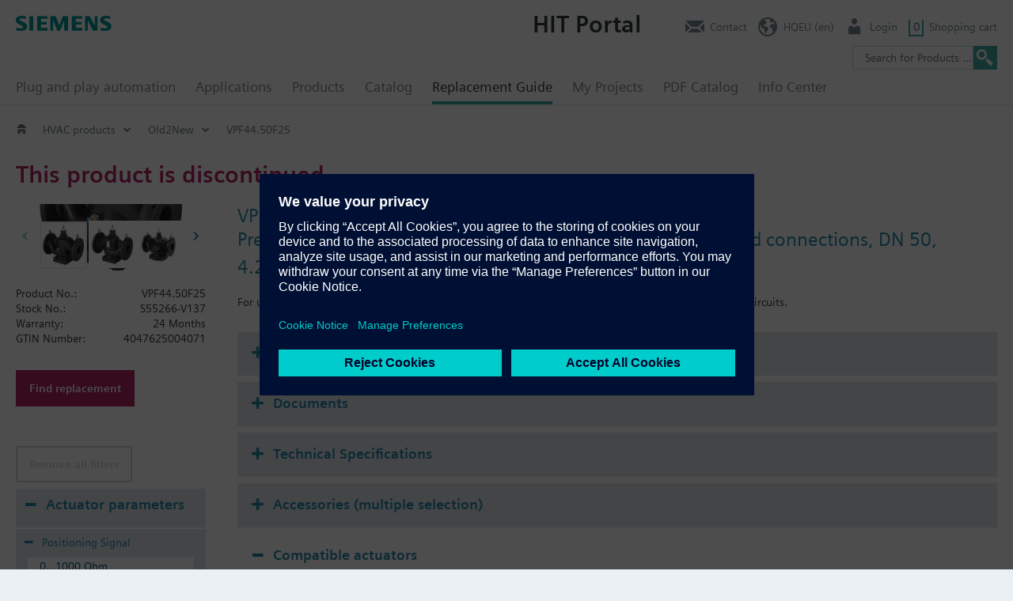

--- FILE ---
content_type: text/html; charset=utf-8
request_url: https://hit.sbt.siemens.com/RWD/app.aspx?module=Catalog&action=ShowProduct&key=S55266-V137&AspxAutoDetectCookieSupport=1
body_size: 3156
content:



<!DOCTYPE html>
<html lang="en">
<head>
    <meta charset="utf-8" />
    <meta name="viewport" content="width=device-width, initial-scale=1.0" />
    <title> HIT</title>
    <script src="https://assets.adobedtm.com/5dfc7d97c6fb/b2edbfa7680d/launch-d3d95c8f0da4-staging.min.js" async></script>

    <!-- IsDebugVersion:    False -->
<!-- isLegacy:          True -->
<script src="/RWD/App/ClientControllerConstants"></script>
    <link rel="stylesheet" href="/RWD/css/kernel/swiper.min.css?v=5txHYF-tGaO7Yzr7e471SDWsWfwva1tRH1oXY5OlQBw" />
    <link rel="stylesheet" href="/RWD/css/kernel/minified.css?v=P6DUH4mHvm6QmpGrw6nvrvF0dLFpOFsXvVEZM_xWrfw" />
    <script src="/RWD/js/kernel/swiper.min.js?v=hLjS_hmZ7kErY8ig_ePeWNPURZ1RwJW7e3ECr0OkFHg"></script>
    <script src="/RWD/js/kernel/minified.js?v=29A7YAHOqIo51RskDHbg7JcMK7TlzY_9FSJqmY_YuLw"></script>


            <script type="text/javascript" src="https://w3.siemens.com/ote/ote_config.js"></script>
            <script type="text/javascript" src="https://w3.siemens.com/ote/global/ote.js"></script>

</head>
<body class="">
    <div id="app">
        
        <div class="wp-wrp">
            <nav id="menu1" class="container">
                <div id="customerLogo"></div>
                <a id="menu1_x_lnkLogo" class="logo actionlink">
                    <img class="brand" src="/RWD/modules/hitBase/images/siemens-logo-en-2x.png" />
                </a>
                <a id="menuBurger" class="menuBurger"><span class="icon-reorder"></span></a>
                <a id="goUp" class=""><span class="icon-reorder"></span></a>
            </nav>
        </div>
        <section id="tools" class="container"></section>
        <section id="data" class="container"></section>
    </div>
    <section id="footer" class="">
            <div class="contact-bar">
                <ul class="actionlinklist container" id="footer_x_footerLinks"></ul>
            </div>
            <div class="container">
                <div id="footerGrp1">
                <ul class="actionlinklist" id="footer_x_lnkSocialMedia"></ul>
                <ul class="actionlinklist" id="footer_x_lnkRc2Title"></ul>
            </div>
            <ul class="actionlinklist P3" id="footer_x_footerData"></ul>
        </div>
    </section>
    <div id="darkpane"></div>
    <div id="glasspane"></div>
    <iframe id="cCom" name="cCom" src="about:blank" border="0" frameborder="0" framespacing="0"></iframe>
    <form name="initialParams">
        <input id="wR" type="hidden" value="/RWD/" />
        <input id="cT" type="hidden" value="639053767314842356" />
        <input id="uOmnit" type="hidden" value="true" />
        <input id="wId" type="hidden" value="30-133211.480" />
        <input id="tracing" type="hidden" />
        <input id="pDeepLink" type="hidden" value="Event/DataObjects?ACTION=StartSession&amp;MODULE=Kernel&amp;WINID=30-133211.480" />
        <input id="CustomizedGuiMode" type="hidden" value="" />
        <input id="kAI" type="hidden" value="60000" />
    </form>
</body>
</html>

--- FILE ---
content_type: text/html; charset=utf-8
request_url: https://hit.sbt.siemens.com/RWD/App/ClientControllerConstants
body_size: 11545
content:

var sectionApplicants = {};
var path = null;
var cc = null;
var RWD = {
    AUX:{
        action:"action",
        actionDblClick:"dblClickAction",
        actionDrop:"dropAction",
        actionOnce:"actionOnce",
        align:"align",
        altTxt:"altText",
        addTxt:"appendText",
        aspectRatio:"aspectRatio",
        baseColIdx:"baseColIdx",
        bubblePort:"bubblePort",
        btnTxt:"buttonText",
        childId:"child_id",
        close:"close",
        colspan:"colspan",
        ccr:"CookieConsentRequest",
        count:"count",
        external:"external",
        fullSpan:"all",
        css:"css",
        closeApplication:"closeApplication",
        commitNode:"commitNode",
        defBtn:"defaultButton",
        defaultTxt:"defautText",
        del:"delete",
        disabled:"disabled",
        dtp:"displaytype",
        encrypt:"enctype",
        firstScrollableCol:"firstScrollableCol",
        flexGrow:"flexgrow",
        group:"group",
        groupBehavior:"groupBehaviour",
        height:"height",
        height_origin:"srcHeight",
        hidden:"hidden",
        img:"image",
        inpType:"inputType",
        layoutGroup:"layoutGroup",
        left:"left",
        level:"level",
        mandt:"mandatory",
        maxLength:"maxlength",
        maxWidth:"maxWidth",
        mode:"mode",
        name:"name",
        noChild:"noChildren",
        nodeType:"nodeType",
        omnitDocType:"filetype",
        page:"page",
        parent:"parent_id",
        prio:"prio",
        rbGroup:"rbGroup",
        reset:"resetNode",
        resetActive:"resetActive",
        restriction:"context",
        rowContinue:"continue",
        rowContinue_idx:"rowContinueIdx",
        semanticTag:"semanticTag",
        skip:"skip",
        sort:"sort",
        status:"status",
        submit:"submitButton",
        svgAttr_d:"d",
        target:"target",
        title:"title",
        title_tt:"titleTooltip",
        titleType:"titleType",
        top:"top",
        topSection:"top_section",
        traceAction:"TraceAction",
        tt:"tooltip",
        unit:"unit",
        updateCol:"updateCol",
        updateTitleId:"updateTitleId",
        url:"url",
        wcAttributes:"wcAttributes",
        width:"width",
        width_origin:"srcWidth"
    },
    URI_KEY:{
        action:"ACTION",
        col:"COL",
        ccr:"COOKIECONSENT",
        context:"CONTEXT",
        evtQualifier:"QUALIFIER",
        key:"KEY",
        module:"MODULE",
        page:"PAGE",
        rowIdx:"ROWCONTINUEIDX",
        state:"STATE",
        target:"TARGET",
        val:"VALUE",
        winId:"WINID"
    },
    URI_VALUE: {
        ccr:"CookieConsent",
        kernel:"Kernel",
        val:"value"
    },
    URI_DUMMY:"dummyUrl",
    URI_DYN_CF:"Event/DataObjects",
    URI_KEEPALIVE:"Event/KeepAlive",
    URI_BIN_DATA:"Binary/GetStream",
    ACTION: {
        change: "Change",
        drop: "Drop",
        expand: "Expand",
        fetchDdlData:"FetchMatchBoxData",
        getChildren:"GetChildNodes",
        keepAliveReq: "KeepAliveReq",
        itemSelect:"ItemSelect",
        navBack:"NavigateBack",
        nodeSelect:"NodeSelect",
        rowSelect:"RowSelect",
    },
    CMD:{
        constants:"Constants",
        loadCC:"LoadCC",
        loadMain:"LoadMain",
        omTraceStatistic:"TraceStatistic",
        pageLoadError:"PageLoadError",
        Reset:"Reset",
        Restart:"Restart",
        Timer:"Timer",
        toggleInitialLayout:"LayoutMode",
        MOD:"MessageOfDeath",
        YART:"YART",
    },
    DTP: {
        action:"actionlink",
        actionLst:"actionlinklist",
        breadcrumbs:"actionlinklist",
        blockNav:"blocknav",
        btn:"button",
        cc:"ccquery",
        chart:"chart",
        chartS:"chartseries",
        chk:"checkbox",
        clickMap:"clickmap",
        cmd:"command",
        combo:"combobox",
        data:"data",
        dynDropdownList:"matchbox",
        dlg:"dialog",
        dropZone:"dropzone",
        file:"file",
        form:"form",
        iframe:"iframe",
        img:"image",
        inp:"input",
        link:"defaultlink",
        meta:"metatags",
        node:"node",
        nodeType:"nodetype",
        object:"object",
        panel:"panel",
        percentage:"percentage",
        radio:"radiobutton",
        scan:"scan",
        svgImg:"svgimage",
        swiper:"slider",
        tabCntrl:"tabcontrol",
        tabHdr:"tabheader",
        tabRow:"tabrow",
        togglePnl:"togglepanel",
        tree:"treeheader",
        txt:"text",
        txtBox:"textbox",
        txtLst:"textlist",
        unknown:"unknown",
        view:"viewpanel"
    },
    DTP_MARK_UP: {
    combobox:"SELECT",
    image:"IMG",
    input:"INPUT",
    matchbox:"INPUT",
    tabrow:"tr",
    text:"INPUT",
    textbox:"TEXTAREA"
},

    SECTION_DATA:"data",
    SECTION_DIALOG:"dlg",
    SECTION_FOOTER:"footer",

    ACTION_EVENTLIST:"eventList",
    ACTION_SELECT_ITEM: "selectItem",
    ACTION_DOWNLOAD_DOCUMENT:"downloadDocument",
    ACTION_NAVIGATE_BACK: "navigateBack",
    ACTION_NAVIGATE_BACK_ACTION: [{'type':'http',param:{'MODULE':'Kernel','ACTION':'NavigateBack'}}],

    DATA_ADD:"data-addtxt",
    DATA_CCR:"data-ccr",
    DATA_GROUP:"data-group",
    DATA_IDENT:"data-ident",
    DATA_TITLE:"data-title",
    DATA_TOP:"data-top",
    DATA_TYPE:"data-type",
    DATA_VALUE:"data-val",
    DATA_LEVEL:"data-level",

    ID_ANYWHERE: "anywhere",
    ID_APPLICATION: "app",
    ID_DARKPANE: "darkpane",
    ID_DATA: "data",
    ID_GLASSPANE: "glasspane",
    ID_CONTEXT_PFX:"CtxMenu_",
    ID_CBX_EMPTY_ID:"cbxEmptyId",
    ID_PAGE_TITLE:"PageTitle",
    ID_PAGE_DESCRIPTION:"Description",
    ID_CC_IFRAME:"cCom",
    ID_SECURITY_LEVELS: "ChkSecurityLvl",
    CN_DYN_CF:"cnDynCf",
    CN_KEEPALIVE:"cnKeepAlive",
    


    DLG_PAGE:"page",
    DLG_MODE:"mode",
    DLG_MODE_SMALL:"small",
    DLG_MODE_MEDIUM:"medium",
    DLG_MODE_LARGE:"large",

    FORM_POST:"post",

    OTE_DOCUMENT:"document",

    PFX_CONTEXT: "pg",
    JS_STRING: "string",
    JS_FUNCTION: "function",
    JS_UNDEFINED: "undefined",


    CSS_ON: "on",
    CSS_WAIT: "wait",
    CCS_FONTSIZE_BASE: "13.93",
    CSS_DISABLED:"dis",
    CSS_IMG:"img",
    CSS_ADD_SCROLLBAR:"addScrollBar",
    CSS_ADD_PAGINATION:"addPagination",
    CSS_BUBBLE_DLG: "infoBox",
    CSS_ERRORSTATUS:"errStatus",
    CSS_MORE:"more",
    CSS_OPEN_GROUP:"openGroup",
    CSS_SELECTED_TAB:"selTab",
    CSS_SELECTIONMARK1:"mark1",
    CSS_SELECTIONMARKCELL:"selectedCell",
    CSS_INDIFFERENT:"indifferent",
    CSS_LongField: "p_longField",
    CSS_SORT:"p_sortCntrl",
    CSS_TRANSPOSED:"transposed",
    CSS_UNACCEPTABLE_DIALOG:"unacceptable",
    CSS_WARNING:"warning",
    CSS_WARNSTATUS:"warnStatus",

    TraceLevel: {NONE:0,INFO:1,ERROR:2,WARN:4,REQ:8, RES:16, OTE:32,ALL:99,CDUMMY_USE_ONLY:999},

    id_btnCancel:"btnCancel",
    id_contextPfx: "CtxMenu_",
    PG_FSB_EDIT: "pgFsbEditPage",
    Feature: {
        AdjustTreeDimensions: "adjustTreeDimensions",
        BubbleCentered: "bubbleCentered",
        BubbleMenu: "bubbleMenu",
        ColumnWidthTable:"cwTable",
        CriteriaPanel:"critPanel",
        DlgContentWrapper:"dlgContentWrapper",
        HideOnEventDialog:"hideOnEventDialog",
        HoverAboveBubble: "hoverAboveBubble",
        InfoBox: "infoBox",
        PanelPack:"pPack",
        ResultPage: "resultPage",
        SuppressCellTitle: "suppressCellTitle",
        WrappedHeader: "wrappedHeader",
        adjustTreeDimensions: {pages: ["pgFsbEditPage"], view: null},
        bubbleCentered: {pages: ["pginfoProdColl", "pginfoNga1"], view: null},
        bubbleMenu: {pages: ["pginfoProdColl"], view: null},
        critPanel: {pages: [
            "pgApplSel",
            "pgDlgMszPortfolioMaster",
            "pgFireConcepts",
            "pgFireCyl",
            "pgPipingKitSel",
            "pgProdSel",
            "pgVAASel"], view: "selPage"},
        cwTable: {pages: [
            "pgAssemlySubstitution",
            "pgCatalogTreePage",
            "pgCatalogue",
            "pgDlgMszParams",
            "pgDlgMszPortfolio",
            "pgDlgMszPortfolioMaster",
            "pgDlgPanelSelect",
            "pgDlgProjectSelect",
            "pgDlgSpecifyCSVFormat",
            "pgFireCyl",
            "pgFireDrawing",
            "pgFsbEditPage",
            "pgFsbPanelPage",
            "pgFsbPartList",
            "pgModuleProducts",
            "pgModuleProducts",
            "pgMszDefPressureValPage",
            "pgNgaBuildingPage",
            "pgNgaResults",
            "pgO2NSearch",
            "pgO2NComparePage",
            "pgProdSel",
            "pgRFitResultPage",
            "pgSectors",
            "pgSyncoAppEditPage",
            "pgAggEditPage",
            "pgVariantSelect"], view: null},
        dlgContentWrapper: {pages: ["pgCatalogue"], view: null},
        hideOnEventDialog: {pages: ["pginfoNga1","pginfoNga2"], view: null},
        hoverAboveBubble: {pages: ["pginfoProdSel"], view: null},
        infoBox: {pages: ["pginfoNga1", "pginfoNga2", "pginfoProdSel", "pginfoProdColl"], view: "infoBox"},
        pPack: {pages: [
            "pgSectionHome",
            "pgApplications",
            "pgProdGroup",
            "pgProducts",
            "pgVAARootMenu",
            "pgVAA",
            "pgFirePortfolio",
            "pgFsbNetworkTypePage",
            "pgOptionsInputDialog"], view: "panelPack"},
        resultPage: {pages: ["pgQSResult", "pgO2NSearch"], view: "resultPage"},
        suppressCellTitle: {pages: ["pgNgaBuildingPage","pgDlgMszParams","pgMszDefPressureValPage", "pgSyncoAppEditPage"], view: null},
        wrappedHeader: {pages: ["pgCatalogTreePage"], view: null},
    },
    CM_REQIRED: "REQD",
    CM_FUNCTIONAL: "fnct",
    CM_PERFOMANCE: "perf",
    CM_MARKETING: "targ",
    CM_LEVEL_IDX: {
       fnct: 1,
       perf: 2,
       targ: 4
    },
    SCAN: {
        Id: "ScanArea",
        UrlSdk: "https://cdn.jsdelivr.net/npm/scandit-sdk@5.x",
        License: "AYZzjLOBJ8kJOjnAD0DbqMs0m/6tOR4tgA6wk681Tb6HWegf8mgIMkQkPjflS3xOwWgVnKp3rfgCVbFhBk0Z791pUMRIQjlzgxusPHZenNJnf8MoB1+VKDV6S1aqdsrNvWPKMFsGhE6uTiTZMGkUjt1d3/TPL/FyBDzEhCkZaS53JERbvwzv/C0OBTNDGwX1DGlGe8A/nz3OJfPcHPfzQtZC7FPpQJRoOf+Iis59ptXEsYfcSUC4o/[base64]/40G1xAAak3gHHw5nfxL9VWl63Mg6i4snHbUcsNIrxnw5vCnPqZdObRhrOouxLZNjIxddmlh0V32sdAH5bz7THnMayxwO3SEOZDz5ZD8jNa8XAxqsUuNDPRdGUaT2UuMf/RXIgyktH/vC65g5tbE+LgMylIOUbl5S+uBD0G2pLJ5DWKkQQHdATHnRYjYiNl1/yVZk0yMruvhL9d545dRjp+6y8/NVQpFEyilP75RoRrn9cG9x6eWrF4IsfSg9FI557AlVQp8lZGbqoJSo/QHoqMVqoom+xsnoNCXCpCJ5v7o8sKsV9M5TqRAJo6tLjZtuhPiRhRrhd6275wQB5ykDc4A90FmQ+1ULEUPNmnyA/fCcGRj1SpH0Uwu0LSPkLFbuwoUxUiQQOZhZGzIuCxg4zBSO3/bAX7",
        ErrCode_ScriptNotLoaded: "Error_ScriptNotLoaded ",

    },
    UI_TEXT_ID: {
        MORE:"More",
        LESS:"Less",
        TIMEOUT:"TimeoutMessage",
        MSG_500:"WdsCommunicationError"
    },
    UI_TEXT:{},
};